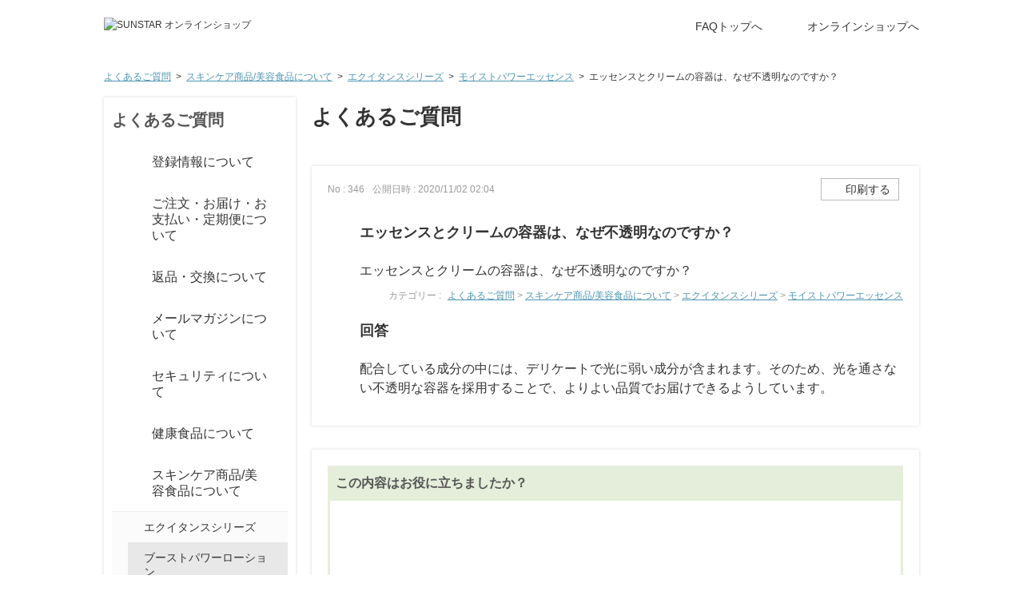

--- FILE ---
content_type: text/html; charset=utf-8
request_url: https://faq.sunstar-shop.jp/faq/show/346?category_id=101&site_domain=default
body_size: 6155
content:
<!DOCTYPE html PUBLIC "-//W3C//DTD XHTML 1.0 Transitional//EN" "http://www.w3.org/TR/xhtml1/DTD/xhtml1-transitional.dtd">
<html xmlns="http://www.w3.org/1999/xhtml" lang="ja" xml:lang="ja">
  <head>
 <meta http-equiv="content-type" content="text/html; charset=UTF-8" />
    <meta http-equiv="X-UA-Compatible" content="IE=edge" />
    <meta http-equiv="Pragma" content="no-cache"/>
    <meta http-equiv="Cache-Control" content="no-cache"/>
    <meta http-equiv="Expires" content="0"/>
    <meta name="description" content="配合している成分の中には、デリケートで光に弱い成分が含まれます。そのため、光を通さない不透明な容器を採用することで、よりよい品質でお届けできるようしています。
" />
    <meta name="keywords" content="モイストパワーエッセンス,エクイタンスシリーズ,スキンケア商品/美容食品について" />
    <meta name="csrf-param" content="authenticity_token" />
<meta name="csrf-token" content="N7V7zLOZN2kcDRxiWiGQoso-tTzropZ6JxcQa7PpR8I8ztBpeLZXOn2tp8XSrfkItsJ23AdtLReWRnoFnwlMEg" />
    <script src="/assets/application_front_pc-70829ab258f817609cf7b092652328b6cc107d834757186420ba06bcb3c507c9.js"></script>
<script src="/assets/calendar/calendar-ja-da58e63df1424289368016b5077d61a523d45dd27a7d717739d0dbc63fa6a683.js"></script>
<script>jQuery.migrateMute = true;</script>
<script src="/assets/jquery-migrate-3.3.2.min-dbdd70f5d90839a3040d1cbe135a53ce8f7088aa7543656e7adf9591fa3782aa.js"></script>
<link rel="stylesheet" href="/assets/application_front_pc-7cab32363d9fbcfee4c18a6add9fe66228e2561d6fe655ed3c9a039bf433fbd8.css" media="all" />
<link href="/stylesheets/style.css?npkQnv4I4d0rx8Gl1L-ytFPqG3Mtfa4ZcOj7ft-Qi4KV4rs7NSeBjkpnegJcM9seLxbYk8GyFXTBuZEQ83CAUg" media="all" rel="stylesheet" type="text/css" />
<link rel="stylesheet" href="https://faq.sunstar-shop.jp/css/style.css?site_id=-1" media="all" />
<link rel="stylesheet" href="https://faq.sunstar-shop.jp/css/style.css?site_id=1" media="all" />

    
    <title>エッセンスとクリームの容器は、なぜ不透明なのですか？ | よくあるご質問 | サンスター公式通販</title>
    
  </head>
  <body class="lang_size_medium" id="faq_show">
    
    <a name="top"></a>
    <div id="okw_wrapper">
<!--
<link rel="icon" href="https://www.sunstar-shop.jp/favicon.ico" type="image/vnd.microsoft.icon" />
<link rel="Shortcut Icon" type="image/vnd.microsoft.icon" href="https://www.sunstar-shop.jp/favicon.ico" />
-->

<!-- ===== header ===== -->


<!-- Google Tag Manager -->
<script>(function(w,d,s,l,i){w[l]=w[l]||[];w[l].push({'gtm.start':
new Date().getTime(),event:'gtm.js'});var f=d.getElementsByTagName(s)[0],
j=d.createElement(s),dl=l!='dataLayer'?'&l='+l:'';j.async=true;j.src=
'https://www.googletagmanager.com/gtm.js?id='+i+dl;f.parentNode.insertBefore(j,f);
})(window,document,'script','dataLayer','GTM-KV84568');</script>
<!-- End Google Tag Manager -->


<div id="cus_header">
<div id="cus_headerInner" class="clearfix">
<h1 id="cus_header_logo"><a href="/"><img src="/usr/file/attachment/k9TCUnwnhu0Pubyu.png" alt="SUNSTAR オンラインショップ" /></a></h1>
<ul>
<li><a href="/">FAQトップへ</a></li>
<li><a href="https://www.sunstar-shop.jp/" target="_blank">オンラインショップへ</a></li>
</ul>
</div>
</div>
<!-- ===== /header ===== -->
      <div id="okw_contents">
        <div id="okw_contents_base">
          <div id="okw_contents_inner" class="clearfix">
            <div id="okw_sub_header" class="clearfix">
              <div id="login_user_name"></div>
              <ul id="fontCol" class="flo_r">
                  <li class="okw_txt">文字サイズ変更</li>
  <li class="fntSml fntSml_ja">
    <a update_flash_color="#d4e0e8" data-remote="true" href="/front/font_size?font_type=small&amp;site_domain=default">S</a>
  </li>
  <li class="fntMidOn fntMidOn_ja">
    <a update_flash_color="#d4e0e8" data-remote="true" href="/front/font_size?font_type=middle&amp;site_domain=default">M</a>
  </li>
  <li class="fntBig fntBig_ja">
    <a update_flash_color="#d4e0e8" data-remote="true" href="/front/font_size?font_type=large&amp;site_domain=default">L</a>
  </li>

              </ul>
              <ul class="okw_bread">
  <li class="okw_bread_list"><a href="/category/show/1?site_domain=default">よくあるご質問</a><span>&nbsp;&gt;&nbsp;</span><a href="/category/show/6?site_domain=default">スキンケア商品/美容食品について</a><span>&nbsp;&gt;&nbsp;</span><a href="/category/show/98?site_domain=default">エクイタンスシリーズ</a><span>&nbsp;&gt;&nbsp;</span><a href="/category/show/101?site_domain=default">モイストパワーエッセンス</a><span>&nbsp;&gt;&nbsp;</span><span>エッセンスとクリームの容器は、なぜ不透明なのですか？</span></li>
</ul>
            
            </div>
            
<div id="okw_side" class="flo_l"><div class="colArea clearfix"><div class="oneCol okw_parts_category_tree"><div id="category_tree" class="category_tree">
  <div class="ttl_col"><h2 class="ttl_bg"><span class="icocate_tree">よくあるご質問</span></h2></div>
  
  
  
  <ul id="tree_1" class="category_level_0">
    
  
  <li id="tree_icon_2" class="category_close">
    <div class="category_on cate_pull_inert_bg">
      <a class="pm_icon flo_l" child_url="/category/tree_open/2?node=1&amp;site_domain=default&amp;tag_id=tree_icon_2" js_effect_time="500" self_tag_id="tree_icon_2" tree_open="true" href="/category/show/2?site_domain=default">/category/show/2?site_domain=default</a><a href="/category/show/2?site_domain=default">登録情報について</a>
    </div>
    
  </li>

  
  <li id="tree_icon_3" class="category_close">
    <div class="category_on cate_pull_inert_bg">
      <a class="pm_icon flo_l" child_url="/category/tree_open/3?node=1&amp;site_domain=default&amp;tag_id=tree_icon_3" js_effect_time="500" self_tag_id="tree_icon_3" tree_open="true" href="/category/show/3?site_domain=default">/category/show/3?site_domain=default</a><a href="/category/show/3?site_domain=default">ご注文・お届け・お支払い・定期便について</a>
    </div>
    
  </li>

  
  <li id="tree_icon_4" class="category_close">
    <div class="category_on cate_pull_inert_bg">
      <a class="pm_icon flo_l" child_url="/category/tree_open/4?node=1&amp;site_domain=default&amp;tag_id=tree_icon_4" js_effect_time="500" self_tag_id="tree_icon_4" tree_open="true" href="/category/show/4?site_domain=default">/category/show/4?site_domain=default</a><a href="/category/show/4?site_domain=default">返品・交換について</a>
    </div>
    
  </li>

  
  <li id="tree_icon_86" class="category_close">
    <div class="category_on cate_pull_inert_bg">
      <a class="pm_icon flo_l" child_url="/category/tree_open/86?node=1&amp;site_domain=default&amp;tag_id=tree_icon_86" js_effect_time="500" self_tag_id="tree_icon_86" tree_open="true" href="/category/show/86?site_domain=default">/category/show/86?site_domain=default</a><a href="/category/show/86?site_domain=default">メールマガジンについて</a>
    </div>
    
  </li>

  
  <li id="tree_icon_83" class="category_close">
    <div class="category_on cate_pull_inert_bg">
      <a class="pm_icon flo_l" child_url="/category/tree_open/83?node=1&amp;site_domain=default&amp;tag_id=tree_icon_83" js_effect_time="500" self_tag_id="tree_icon_83" tree_open="true" href="/category/show/83?site_domain=default">/category/show/83?site_domain=default</a><a href="/category/show/83?site_domain=default">セキュリティについて</a>
    </div>
    
  </li>

  
  <li id="tree_icon_5" class="category_close">
    <div class="category_on cate_pull_inert_bg">
      <a class="pm_icon flo_l" child_url="/category/tree_open/5?node=1&amp;site_domain=default&amp;tag_id=tree_icon_5" js_effect_time="500" self_tag_id="tree_icon_5" tree_open="true" href="/category/show/5?site_domain=default">/category/show/5?site_domain=default</a><a href="/category/show/5?site_domain=default">健康食品について</a>
    </div>
    
  </li>

  
  <li id="tree_icon_6" class="category_open">
    <div class="category_on cate_pull_inert_bg">
      <a class="pm_icon flo_l" child_url="#" js_effect_time="500" self_tag_id="tree_icon_6" tree_open="true" href="/category/show/6?site_domain=default">/category/show/6?site_domain=default</a><a href="/category/show/6?site_domain=default">スキンケア商品/美容食品について</a>
    </div>
    
  <ul id="tree_6" class="category_level_1">
    
  
  <li id="tree_icon_98" class="category_open">
    <div class="category_on cate_pull_inert_bg">
      <a class="pm_icon flo_l" child_url="#" js_effect_time="500" self_tag_id="tree_icon_98" tree_open="true" href="/category/show/98?site_domain=default">/category/show/98?site_domain=default</a><a href="/category/show/98?site_domain=default">エクイタンスシリーズ</a>
    </div>
    
  <ul id="tree_98" class="category_level_2">
    
  
  <li id="tree_icon_100" >
    <div class="category_none cate_pull_inert_bg">
      <a href="/category/show/100?site_domain=default">ブーストパワーローション</a>
    </div>
    
  </li>

  
  <li id="tree_icon_101" >
    <div class="category_none category_select cate_pull_inert_bg">
      <a href="/category/show/101?site_domain=default">モイストパワーエッセンス</a>
    </div>
    
  </li>

  
  <li id="tree_icon_102" >
    <div class="category_none cate_pull_inert_bg">
      <a href="/category/show/102?site_domain=default">スペシャルインクリーム</a>
    </div>
    
  </li>

  
  <li id="tree_icon_103" >
    <div class="category_none cate_pull_inert_bg">
      <a href="/category/show/103?site_domain=default">クレンジングオイル</a>
    </div>
    
  </li>

  
  <li id="tree_icon_104" >
    <div class="category_none cate_pull_inert_bg">
      <a href="/category/show/104?site_domain=default">フェイシャルフォーム</a>
    </div>
    
  </li>

  
  <li id="tree_icon_105" >
    <div class="category_none cate_pull_inert_bg">
      <a href="/category/show/105?site_domain=default">ホワイトエッセンス</a>
    </div>
    
  </li>

  
  <li id="tree_icon_106" >
    <div class="category_none cate_pull_inert_bg">
      <a href="/category/show/106?site_domain=default">ホワイトクリーム</a>
    </div>
    
  </li>

  
  <li id="tree_icon_109" >
    <div class="category_none cate_pull_inert_bg">
      <a href="/category/show/109?site_domain=default">光プロテクション</a>
    </div>
    
  </li>

  </ul>




  </li>

  
  <li id="tree_icon_71" class="category_close">
    <div class="category_on cate_pull_inert_bg">
      <a class="pm_icon flo_l" child_url="/category/tree_open/71?node=2&amp;site_domain=default&amp;tag_id=tree_icon_71" js_effect_time="500" self_tag_id="tree_icon_71" tree_open="true" href="/category/show/71?site_domain=default">/category/show/71?site_domain=default</a><a href="/category/show/71?site_domain=default">アトピロジー シリーズ</a>
    </div>
    
  </li>

  
  <li id="tree_icon_62" >
    <div class="category_none cate_pull_inert_bg">
      <a href="/category/show/62?site_domain=default">プロズチョイス ハンドクリーム</a>
    </div>
    
  </li>

  </ul>




  </li>

  
  <li id="tree_icon_7" >
    <div class="category_none cate_pull_inert_bg">
      <a href="/category/show/7?site_domain=default">ヘアケア商品について</a>
    </div>
    
  </li>

  
  <li id="tree_icon_8" class="category_close">
    <div class="category_on cate_pull_inert_bg">
      <a class="pm_icon flo_l" child_url="/category/tree_open/8?node=1&amp;site_domain=default&amp;tag_id=tree_icon_8" js_effect_time="500" self_tag_id="tree_icon_8" tree_open="true" href="/category/show/8?site_domain=default">/category/show/8?site_domain=default</a><a href="/category/show/8?site_domain=default">オーラルケア商品について</a>
    </div>
    
  </li>

  
  <li id="tree_icon_10" class="category_close">
    <div class="category_on cate_pull_inert_bg">
      <a class="pm_icon flo_l" child_url="/category/tree_open/10?node=1&amp;site_domain=default&amp;tag_id=tree_icon_10" js_effect_time="500" self_tag_id="tree_icon_10" tree_open="true" href="/category/show/10?site_domain=default">/category/show/10?site_domain=default</a><a href="/category/show/10?site_domain=default">その他</a>
    </div>
    
  </li>

  </ul>









</div>
</div></div></div><div id="okw_center" class="okw_side flo_r"><div class="colArea clearfix"><div class="oneCol okw_parts_usr_1"><h1>よくあるご質問</h1></div></div><div class="colArea clearfix"><div class="oneCol okw_main_faq">    <!-- FAQ_CONTENTS_AREA -->
    <div class="faq_qstInf_col clearfix">
    <ul class="siteLink">
        <li class="preLink">
            <a title="戻る" href="/category/show/101?site_domain=default">戻る</a>
        </li>
    </ul>
  <ul class="faq_dateNo flo_r">
    <li class="faq_no">No&nbsp;:&nbsp;346</li>
      <li class="faq_date">公開日時&nbsp;:&nbsp;2020/11/02 02:04</li>
        <li class="faq_print">
          <span class="icoPrint">
              <a target="_blank" href="/print/faq/346?category_id=101&amp;site_domain=default">印刷する</a>
          </span>
        </li>
  </ul>
</div>
<span class="mark_area"></span>

<script type='text/javascript'>
    //<![CDATA[
    $(function() {
        $("#faq_tag_search_return_button").click(function () {
            const keywordTagsJ = JSON.stringify()
            const faqId = `${}`
            faq_popup_close_log(keywordTagsJ, faqId);
            window.close();
            return false;
        });
    });
    //]]>
</script>

<h2 class="faq_qstCont_ttl"><span class="icoQ">エッセンスとクリームの容器は、なぜ不透明なのですか？</span></h2>
<div class="faq_qstCont_col">
    <div id="faq_question_contents" class="faq_qstCont_txt clearfix">
      <div>エッセンスとクリームの容器は、なぜ不透明なのですか？</div>

    </div>
  <dl class="faq_cate_col clearfix">
    <dt>カテゴリー&nbsp;:&nbsp;</dt>
    <dd>
      <ul>
          <li class="clearfix">
            <a href="/category/show/1?site_domain=default">よくあるご質問</a><span>&nbsp;&gt;&nbsp;</span><a href="/category/show/6?site_domain=default">スキンケア商品/美容食品について</a><span>&nbsp;&gt;&nbsp;</span><a href="/category/show/98?site_domain=default">エクイタンスシリーズ</a><span>&nbsp;&gt;&nbsp;</span><a href="/category/show/101?site_domain=default">モイストパワーエッセンス</a>
          </li>
      </ul>
    </dd>
  </dl>
</div>
<h2 class="faq_ans_bor faq_ans_ttl">
    <span class="icoA">回答</span>
</h2>
<div class="faq_ans_col">
  <div id="faq_answer_contents" class="faq_ansCont_txt clearfix">
    <div>配合している成分の中には、デリケートで光に弱い成分が含まれます。そのため、光を通さない不透明な容器を採用することで、よりよい品質でお届けできるようしています。</div>

  </div>
  
</div>

<script type="text/javascript">
$(function() {
  function resetFaqCountFlag() {
    window.__faq_countup_sent__ = false;
  }

  function countUpOnce() {
    // すでに送信済みならスキップ
    if (window.__faq_countup_sent__) return;
    window.__faq_countup_sent__ = true;

    fetch("/faq/countup?site_domain=default", {
      method: "POST",
      headers: {
        "Content-Type": "application/json",
        "X-CSRF-Token": $('meta[name=csrf-token]').attr('content'),
        "X-Requested-With": "XMLHttpRequest"
      },
      body: JSON.stringify({
        faq_id: "346",
        category_id: "101"
      })
    });
  }

  countUpOnce();

  // PC タグ検索 個別のモーダルを閉じる場合
  $("#faq_show .faq_tag_search_return_button").on("click", function() {
    resetFaqCountFlag();
  });
  // PC タグ検索 全てのモーダルを閉じる場合
  $("#faq_show .faq_tag_search_close_button").on("click", function() {
    resetFaqCountFlag();
  });

  // スマホ タグ検索
  $('.faq_tag_modal_close_btn').on("click", function() {
    resetFaqCountFlag();
  });

  // PC スーパーアシスタント Colorboxモーダルを閉じる場合
  $(document).on("cbox_closed", function() {
    resetFaqCountFlag();
  });

  // スマホ スーパーアシスタント FAQ詳細から戻る場合
  $("#toggle_preview_faq").on("click", function() {
    resetFaqCountFlag();
  });
});
</script>


    <!-- /FAQ_CONTENTS_AREA -->


</div></div><div class="colArea clearfix"><div class="oneCol okw_parts_enquete">  <div class="okw_enquete_area">
    <h2 class="questioner_ttl" id="enquete_form_message">この内容はお役に立ちましたか？</h2>
    <div class="questioner_col">
      <form id="enquete_form" update_flash_color="#d4e0e8" action="/faq/new_faq_enquete_value?site_domain=default" accept-charset="UTF-8" data-remote="true" method="post"><input type="hidden" name="authenticity_token" value="L6JRX4ihOtzPVUV1iR8mF0H6ZRX2bZf76-n787qeYOASlErVlnymw_J_ilK5MTc08JJk8sqiEkaiAwz-4fBaQQ" autocomplete="off" />
        <ul class="faq_form_list">
          <input value="346" autocomplete="off" type="hidden" name="faq_enquete_value[faq_id]" id="faq_enquete_value_faq_id" />
          <input value="101" autocomplete="off" type="hidden" name="faq_enquete_value[category_id]" id="faq_enquete_value_category_id" />
          
            <li>
                  <input type="radio" value="1" checked="checked" name="faq_enquete_value[enquete_id]" id="faq_enquete_value_enquete_id_1" />
              <label for="faq_enquete_value_enquete_id_1">とても役に立った</label>
            </li>
            <li>
                  <input type="radio" value="2" name="faq_enquete_value[enquete_id]" id="faq_enquete_value_enquete_id_2" />
              <label for="faq_enquete_value_enquete_id_2">役に立った</label>
            </li>
            <li>
                  <input type="radio" value="3" name="faq_enquete_value[enquete_id]" id="faq_enquete_value_enquete_id_3" />
              <label for="faq_enquete_value_enquete_id_3">あまり役に立たなかった</label>
            </li>
            <li>
                  <input type="radio" value="4" name="faq_enquete_value[enquete_id]" id="faq_enquete_value_enquete_id_4" />
              <label for="faq_enquete_value_enquete_id_4">まったく役に立たなかった</label>
            </li>
        </ul>
        <div class="questioner_submit_btn">
          <input type="submit" name="commit" value="送信する" id="enquete_form_button" class="questioner_btn" />
        </div>
<input type="hidden" name="site_domain" value="default" /></form>    </div>
  </div>

</div></div><div class="colArea clearfix"><div class="oneCol okw_parts_faq_relations">  <span class="spinner"></span>

  <script type="text/javascript">
      $.ajax({
          type: 'GET',
          url: '/custom_part/faq_relations?category_id=101&id=346&site_domain=default&split=false',
          dataType: 'html',
          success: function(data) {
              $('.okw_parts_faq_relations').html(data)
          }
      });
  </script>
</div></div><div class="colArea clearfix"><div class="oneCol okw_parts_usr_2"><!-- お問い合せ -->
<div class="contactArea clearfix">

<h2>お探しの答えが見つからない、不明な点がある場合は、下記よりご相談ください。</h2>

<div class="onlineContact">
<h3>インターネットからのお問い合せ</h3>
<p><a href="https://www.sunstar-shop.jp/s/contact/contact.aspx" target="_blank">お問い合わせ</a></p>
</div>

<div class="telContact">
<h3>お電話でのお問合せ</h3>
<p class="freedial">0120-543210</p>
<p class="note">受付時間 9:00～19:00 土日祝可　※年末年始を除く</p>
</div>

</div>
<!-- /お問い合せ --></div></div><div class="colArea clearfix"><div class="oneCol okw_parts_usr_3"><script type='text/javascript'>
//<![CDATA[
(function() {
$(document).ready(function(){
var btnContainer = $("<div>");
$('.faq_form_list > li').each(function (i) {
var enqueteId = $(this).children("input").val();
var enqueteBtn = $("<input>", {'name': "faq_enquete_value[enquete_id]", 'id': "enquete_radio" + i});
enqueteBtn.attr("type", "radio").attr("value", enqueteId);
var enqueteLabel = $("<label>", {'id': "enquete_btn" + i, 'class': "submit_enquete_btn"});
enqueteLabel.attr("for", "enquete_radio" + i);
enqueteLabel.append(enqueteBtn);
btnContainer.append(enqueteLabel);
});
$('#enquete_form').append(btnContainer);
$('.faq_form_list > li').remove();
$('.questioner_txt_col').remove();
$('.questioner_submit_btn').remove();

$('input[id^="enquete_radio"]').click(function(){
if ($(this).hasClass('disable_btn'))  return;
$('#enquete_form').submit();
$('.submit_enquete_btn').addClass('disable_btn');
});
});

})();
//]]>
</script></div></div><p class="topLink"><a href="#top">TOPへ</a></p></div>
<script type="text/javascript">
$(function() {
  function resetFaqCountFlag() {
    window.__faq_countup_sent__ = false;
  }

  function countUpOnce() {
    // すでに送信済みならスキップ
    if (window.__faq_countup_sent__) return;
    window.__faq_countup_sent__ = true;

    fetch("/faq/countup?site_domain=default", {
      method: "POST",
      headers: {
        "Content-Type": "application/json",
        "X-CSRF-Token": $('meta[name=csrf-token]').attr('content'),
        "X-Requested-With": "XMLHttpRequest"
      },
      body: JSON.stringify({
        faq_id: "346",
        category_id: "101"
      })
    });
  }

  countUpOnce();

  // PC タグ検索 個別のモーダルを閉じる場合
  $("#faq_show .faq_tag_search_return_button").on("click", function() {
    resetFaqCountFlag();
  });
  // PC タグ検索 全てのモーダルを閉じる場合
  $("#faq_show .faq_tag_search_close_button").on("click", function() {
    resetFaqCountFlag();
  });

  // スマホ タグ検索
  $('.faq_tag_modal_close_btn').on("click", function() {
    resetFaqCountFlag();
  });

  // PC スーパーアシスタント Colorboxモーダルを閉じる場合
  $(document).on("cbox_closed", function() {
    resetFaqCountFlag();
  });

  // スマホ スーパーアシスタント FAQ詳細から戻る場合
  $("#toggle_preview_faq").on("click", function() {
    resetFaqCountFlag();
  });
});
</script>


          </div>
        </div>
      </div>
<!-- ========== footer ========== -->
<p id="footer_pagetop"><a href="#top"><span>PAGE TOP</span></a></p>
<div id="footer">
<div id="footer_menu">
<div class="footer-menu-wrapper">
<div class="block-footer-menu">
<h2>お買い物ガイド</h2>
<ul>
<li><a href="https://www.sunstar-shop.jp/s/pages/aboutus.aspx">はじめての方へ</a></li>
<li><a href="https://www.sunstar-shop.jp/s/pages/guide.aspx">ご利用ガイド</a></li>
<li><a href="https://faq.sunstar-shop.jp/" target="_brank">よくあるご質問</a></li>
</ul>

<ul>
<li><a href="https://www.sunstar-shop.jp/s/contact/contact.aspx">お問い合わせ</a></li>
<li><a href="https://www.sunstar-shop.jp/s/pages/sitemap.aspx">サイトマップ</a></li>
</ul>
</div><!-- /block-footer-menu -->

<div class="block-footer-menu">
<h2>取扱商品について</h2>
<ul>
<li><a href="https://www.sunstar-shop.jp/s/c/c10/">健康食品</a></li>
<li><a href="https://www.sunstar-shop.jp/s/c/c20/">スキンケア/美容食品</a></li>
<li><a href="https://www.sunstar-shop.jp/s/c/c30/">ヘアケア</a></li>
<li><a href="https://www.sunstar-shop.jp/s/c/c40/">オーラルケア</a></li>
<li><a href="https://www.sunstar-shop.jp/s/c/c50/">医薬品</a></li>
<li><a href="https://www.sunstar-shop.jp/s/pages/subscription.aspx">定期お届け便お申込み</a></li>
</ul>
</div><!-- /block-footer-menu -->

<div class="block-footer-menu">
<h2>サンスターオンラインショップについて</h2>
<ul>
<li><a href="https://www.sunstar-shop.jp/s/pages/sunstaronlineshop.aspx">サンスターオンラインショップについて</a></li>
<li><a href="https://www.sunstar-shop.jp/s/pages/systemreqs.aspx">ご利用環境設定（推奨環境）</a></li>
<li><a href="https://www.sunstar-shop.jp/s/pages/terms.aspx">ご利用規約</a></li>
<li><a href="https://www.sunstar-shop.jp/s/pages/privacy.aspx">個人情報の取扱いについて（プライバシーポリシー）</a></li>
<li><a href="https://www.sunstar-shop.jp/s/pages/guideline.aspx">特定商取引法に基づく表記</a></li>
<li><a href="https://www.sunstar-shop.jp/s/pages/m-guideline.aspx">医薬品の販売に関する各種表示</a></li>
</ul>
</div><!-- /block-footer-menu -->
</div><!-- /footer-menu-wrapper -->
</div><!-- /footer_menu -->

<div class="footer-wrapper">

<div class="footer-column">
<p class="free-dial">0120-543210</p>
</div><!-- /footer-column -->

<div class="footer-column">
<p class="business-hours">受付時間 9:00～19:00 土日祝日も受付中（年末年始除く）</p>
</div><!-- /footer-column -->

<div class="footer-column">
<p id="copyright">Copyright &copy; 2012 Sunstar Inc. All rights reserved.</p>
</div><!-- /footer-column -->

</div><!-- /footer-wrapper -->

</div>
<!-- ========== /footer ========== -->      <div id="okw_footer_default" class="clearfix">
        <p id="okw_logo_footer" class="flo_r logo_footer">
          <a href="https://aisaas.pkshatech.com/faq/" target="_blank">PKSHA FAQ logo</a>
        </p>
      </div>
    </div>


  <script>(function(){function c(){var b=a.contentDocument||a.contentWindow.document;if(b){var d=b.createElement('script');d.innerHTML="window.__CF$cv$params={r:'9c0b09602a45f485',t:'MTc2ODg3NTAzOA=='};var a=document.createElement('script');a.src='/cdn-cgi/challenge-platform/scripts/jsd/main.js';document.getElementsByTagName('head')[0].appendChild(a);";b.getElementsByTagName('head')[0].appendChild(d)}}if(document.body){var a=document.createElement('iframe');a.height=1;a.width=1;a.style.position='absolute';a.style.top=0;a.style.left=0;a.style.border='none';a.style.visibility='hidden';document.body.appendChild(a);if('loading'!==document.readyState)c();else if(window.addEventListener)document.addEventListener('DOMContentLoaded',c);else{var e=document.onreadystatechange||function(){};document.onreadystatechange=function(b){e(b);'loading'!==document.readyState&&(document.onreadystatechange=e,c())}}}})();</script></body>
</html>


--- FILE ---
content_type: text/html; charset=utf-8
request_url: https://faq.sunstar-shop.jp/custom_part/faq_relations?category_id=101&id=346&site_domain=default&split=false
body_size: 145
content:
    <div class="ttl_col"><h2 class="ttl_bg"><span class="icoFaq">関連するご質問</span></h2></div>
    <ul class="faq_relate_list">
        <li class="faq_list_bg1 Q_sml">
          <a title="コットン使用と手で使用の違いはありますか？" href="/faq/show/340?category_id=101&amp;site_domain=default">コットン使用と手で使用の違いはありますか？</a>
        </li>
        <li class="faq_list_bg2 Q_sml">
          <a title="何本使えば効果がでますか？" href="/faq/show/345?category_id=101&amp;site_domain=default">何本使えば効果がでますか？</a>
        </li>
        <li class="faq_list_bg1 Q_sml">
          <a title="有効成分としてどのようなものが含まれていますか?" href="/faq/show/409?category_id=101&amp;site_domain=default">有効成分としてどのようなものが含まれていますか?</a>
        </li>
        <li class="faq_list_bg2 Q_sml">
          <a title="美白効果は高くなったか？" href="/faq/show/404?category_id=101&amp;site_domain=default">美白効果は高くなったか？</a>
        </li>
        <li class="faq_list_bg1 Q_sml">
          <a title="ポリフェノールとは、何ですか？" href="/faq/show/110?category_id=101&amp;site_domain=default">ポリフェノールとは、何ですか？</a>
        </li>
    </ul>



--- FILE ---
content_type: text/css
request_url: https://faq.sunstar-shop.jp/css/style.css?site_id=1
body_size: 3950
content:
@charset "UTF-8";
body {
  font-size: 14px;
  font-family: "メイリオ", Meiryo, "ヒラギノ角ゴ Pro W6", "Hiragino Kaku Gothic Pro", Osaka, "ＭＳ Ｐゴシック", "MS PGothic", sans-serif;
}

a:link, a:visited {
  color: #333;
}

/* --- header --- */
#cus_header {
  padding-bottom: 4px;
  background: #FFF url("/usr/file/attachment/ehJ87GDpxDYsuHkR.gif") repeat-x left bottom;
  /* pc_header_bg.gif */
}

#cus_headerInner {
  width: 1020px;
  margin: 0 auto;
  font-size: 14px;
}

#cus_header h1 {
  float: left;
  margin: 22px 0 0 0;
  padding: 0;
}
#cus_header h1 a {
  display: block;
}
#cus_header h1 img {
  vertical-align: top;
}
#cus_header ul {
  display: table;
  float: right;
  margin: 0;
  padding: 0;
}
#cus_header li {
  height: 68px;
  display: table-cell;
  vertical-align: middle;
  padding-left: 40px;
}
#cus_header li a {
  position: relative;
  display: inline-block;
  padding-left: 16px;
  vertical-align: top;
}
#cus_header li a:before {
  display: block;
  content: "";
  position: absolute;
  top: 0.2em;
  left: 0;
  height: 12px;
  width: 12px;
  background: url("/usr/file/attachment/mZVAPgU6R1Y8HB6O.png") no-repeat 0 0;
  /* pc_icon_arw_w12xh12.png */
  z-index: 2;
}

/* --- contents --- */
#okw_contents {
  background: #FFF;
  margin-bottom: 40px;
}

#okw_contents_base {
  width: 1020px;
  padding: 0;
  background-image: none;
}

#fontCol {
  display: none;
}

#okw_contents_inner {
  background-image: none;
  padding: 0 0 1px 0;
}

#okw_sub_header {
  margin-bottom: 15px;
}

.colArea {
  margin-bottom: 30px;
}
.colArea h1 {
  font-size: 26px;
  line-height: 1.3;
  font-weight: bold;
  margin-bottom: 20px;
  padding: 8px 0 15px 0;
  background: #FFF url("/usr/file/attachment/BlPvp8hSDCwv8pQa.gif") repeat-x left bottom;
  /* pc_h1_bg.gif */
}

.okw_bread {
  padding-top: 13px;
}
.okw_bread li a {
  color: #4d95b2;
  text-decoration: underline;
  margin-right: 3px;
}
.okw_bread span {
  margin-right: 3px;
}

/* side */
#okw_side {
  width: 240px;
  background-color: #FFF;
  box-shadow: 0 0 4px rgba(7, 0, 2, 0.15);
}
#okw_side .colArea {
  margin-bottom: 0;
}

.category_tree {
  width: auto;
  margin: 0;
  padding: 0 10px;
  background-color: inherit;
}
.category_tree .ttl_bg {
  height: auto;
  width: auto;
  padding: 0;
  border: none;
  background-image: none;
  color: #555;
  font-size: 20px;
  line-height: 1.3;
}
.category_tree .ttl_col {
  margin: 0;
  padding: 15px 0 15px 0;
  background: url("/usr/file/attachment/iFUBfgBy3I7bLA5m.gif") repeat-x left bottom;
  /* pc_ttl_col_bg.gif */
}

.icocate_tree {
  background-image: none;
  height: auto;
  padding: 0;
}

.category_tree .pm_icon {
  position: absolute;
  top: 50%;
  left: -20px;
  display: block;
  overflow: hidden;
  margin: -10px 0 0 0;
  padding: 0 !important;
  height: 20px;
  width: 20px;
  background: url("/usr/file/attachment/Wgrfe5ePFLzOH7zh.png") no-repeat -20px 0;
  /* pc_icon_category_w40xh40.png */
  z-index: 10;
}

.category_level_1 .pm_icon {
  left: -2px;
}

.category_on {
  margin-left: 20px;
}

.category_close .pm_icon {
  background: url("/usr/file/attachment/Wgrfe5ePFLzOH7zh.png") no-repeat 0 0;
  /* pc_icon_category_w40xh40.png */
}

.category_open a:hover.pm_icon {
  opacity: 0.75;
  background: url("/usr/file/attachment/Wgrfe5ePFLzOH7zh.png") no-repeat -20px 0;
  /* pc_icon_category_w40xh40.png */
}

.category_close a:hover.pm_icon {
  opacity: 0.75;
  background: url("/usr/file/attachment/Wgrfe5ePFLzOH7zh.png") no-repeat 0 0;
  /* pc_icon_category_w40xh40.png */
}

.category_level_0 {
  margin: 0;
}
.category_level_0 li {
  border: none;
  padding-bottom: 2px;
  background: url("/usr/file/attachment/Et6XCoetV8es5O40.gif") repeat-x left bottom;
  /* 	pc_category_tree_list_bg.gif */
}
.category_level_0 li:last-child {
  background-image: none;
  padding-bottom: 0;
}

.category_level_1 {
  background-color: #fbfbfc;
  border-top: #EEE 1px solid;
  margin: 0;
}

.cate_pull_inert_bg {
  position: relative;
  padding: 0;
  font-size: 16px;
  line-height: 1.3;
}
.cate_pull_inert_bg:after {
  content: "";
  display: block;
  position: absolute;
  right: 10px;
  top: 50%;
  height: 12px;
  width: 12px;
  margin-top: -6px;
  background: url("/usr/file/attachment/mZVAPgU6R1Y8HB6O.png") no-repeat 0 0;
  /* pc_icon_arw_w12xh12.png */
  background-size: cover;
  z-index: 5;
}

.category_on.cate_pull_inert_bg:after {
  width: 20px;
  height: 20px;
  right: 6px;
  margin-top: -10px;
  background: url("/usr/file/attachment/M4mTaAYcoaHZaHFy.png") no-repeat 0 0;
  /* pc_icon_arw_w20xh20.png */
  background-size: cover;
}

.category_none {
  background: none;
}

.category_select, .category_none.category_select {
  background-color: inherit;
  background-image: none;
}

.cate_pull_inert_bg a {
  vertical-align: middle;
}
.cate_pull_inert_bg a:last-child {
  padding: 15px 25px 15px 30px;
}

.category_level_1 .cate_pull_inert_bg a {
  padding: 10px 25px 10px 20px;
  font-size: 14px;
}

.category_tree a, .category_nofaq {
  margin-right: 0;
  text-decoration: none;
}

.category_tree a:hover {
  opacity: 0.75;
}

.ttl_col {
  height: auto;
  margin: 0 0 15px 0;
  padding: 0 0 15px 0;
  background: url("/usr/file/attachment/iFUBfgBy3I7bLA5m.gif") repeat-x left bottom;
  /* pc_ttl_col_bg.gif */
}
.ttl_col h2 {
  font-size: 20px;
  line-height: 1.3;
  color: #555;
}

.ttl_bg {
  height: auto;
  padding: 0;
  background: none;
}

/* search form area */
.search_frmArea {
  margin: 0;
}
.search_frmArea .keyword_helpbtn {
  display: none;
}

#keyword_form .search_description {
  color: #999;
}

.keyword_frm {
  border: #999 1px solid;
}

.search_frmArea .keyword_frmbtn {
  width: 100px;
  background-image: none;
  background-color: #4d95b2;
  cursor: pointer;
  margin-left: 5px;
  font-weight: normal;
}
.search_frmArea .keyword_frmbtn:hover {
  opacity: 0.75;
}

.okw_parts_search {
  background-color: #f3f8fa;
  padding: 20px;
}
.okw_parts_search .ttl_col {
  background-image: none;
  margin-bottom: 20px;
}

.keyword_frm {
  font-size: 14px !important;
  padding: 0 10px;
}

.search_attribute .search_attribute_input .combo-text, .search_attribute input.search_attribute_input {
  font-size: 14px !important;
  padding: 0 10px;
}

.search_faq_type {
  display: none;
}

/* keyword list */
.okw_parts_attention_keyword, .okw_parts_access_rank_faq {
  padding: 20px 20px 5px 20px;
  box-sizing: border-box;
  box-shadow: 0 0 4px rgba(7, 0, 2, 0.15);
  background-color: #FFF;
}

.twoCol.okw_parts_attention_keyword, .twoCol.okw_parts_access_rank_faq {
  width: 49%;
}

.attention_keyword_list {
  margin: 0 0 0 -5px;
  padding: 0;
}
.attention_keyword_list span {
  display: none;
}
.attention_keyword_list li {
  display: inline-block;
  vertical-align: top;
  margin: 0 0 15px 5px;
}
.attention_keyword_list li a {
  display: block;
  padding: 7px 10px;
  border: #d7dae2 1px solid;
  border-radius: 5px;
  color: #4d95b2;
  text-decoration: underline;
  font-size: 14px;
  line-height: 1.2;
}
.attention_keyword_list li a:hover {
  text-decoration: none;
  opacity: 0.75;
}

/* QA list */
.qaList {
  margin: 0;
  font-size: 16px;
}
.qaList li.Q_sml {
  margin-bottom: 15px;
  padding: 0;
  background: none;
}
.qaList li a {
  display: inline-block;
  position: relative;
  padding: 0 0 0 30px;
  text-decoration: underline;
}
.qaList li a:hover {
  text-decoration: none;
  opacity: 0.75;
}
.qaList li a:before {
  content: "";
  display: block;
  position: absolute;
  left: 0;
  top: 0;
  height: 24px;
  width: 24px;
  background: url("/usr/file/attachment/Gw8fbLjMsvx1d0JA.png") no-repeat 0 0;
  /* pc_icon_qa_w30xh30.png */
  background-size: cover;
  z-index: 5;
}

/* category search */
.okw_parts_category {
  padding: 20px 20px 5px 20px;
  box-sizing: border-box;
  box-shadow: 0 0 4px rgba(7, 0, 2, 0.15);
  background-color: #FFF;
}

.cateList_box {
  margin: 0 0 20px 0;
}

.cateList_3line {
  width: 230px;
  margin-left: 15px;
}

.cateList_box .cateList_3line:first-child {
  margin-left: 0;
}

.cateList_3line .cate_middle {
  position: relative;
  display: table;
  width: 100%;
  height: 90px;
  padding: 0;
  background-color: #ebf3f6;
  border-radius: 8px 8px 0 0;
}

.cate_middle a {
  display: table-cell;
  vertical-align: middle;
  padding: 0 15px 0 65px;
}

.cate_small {
  display: block;
  width: auto;
  padding: 20px 10px 5px 10px;
  border: #f0f0f1 1px solid;
  border-width: 0 1px 1px 1px;
  border-radius: 0 0 8px 8px;
  box-shadow: 0 2px 1px rgba(7, 0, 2, 0.15);
  font-size: 16px;
}
.cate_small span {
  display: block;
  margin: 0;
}
.cate_small span.cateSepa {
  display: none;
}
.cate_small li {
  display: block;
  margin: 0 0 15px 0;
  padding: 0;
}
.cate_small li a {
  display: block;
  position: relative;
  padding-left: 22px;
  text-decoration: underline;
}
.cate_small li a:before {
  content: "";
  display: block;
  position: absolute;
  left: 0;
  top: 0.1em;
  height: 20px;
  width: 20px;
  background: url("/usr/file/attachment/M4mTaAYcoaHZaHFy.png") no-repeat 0 0;
  /* pc_icon_arw_w20xh20.png */
  background-size: cover;
  z-index: 5;
}
.cate_small li a:hover {
  opacity: 0.75;
  text-decoration: none;
}

.cateList_box .cate_middle a:before {
  content: "";
  display: block;
  position: absolute;
  top: 50%;
  left: 15px;
  margin-top: -20px;
  height: 40px;
  width: 40px;
  background: url("/usr/file/attachment/UwaHxT2vy2kEKfj9.png") no-repeat -999px 0;
  /* pc_icon_category_w40xh40.png */
  z-index: 5;
}

.cateList_area ul.cateList_box:nth-child(1) li:nth-child(1) .cate_middle a:before {
  background-position: 0 0;
}
.cateList_area ul.cateList_box:nth-child(1) li:nth-child(2) .cate_middle a:before {
  background-position: -40px 0;
}
.cateList_area ul.cateList_box:nth-child(1) li:nth-child(3) .cate_middle a:before {
  background-position: -80px 0;
}
.cateList_area ul.cateList_box:nth-child(2) li:nth-child(1) .cate_middle a:before {
  background-position: -120px 0;
}
.cateList_area ul.cateList_box:nth-child(2) li:nth-child(2) .cate_middle a:before {
  background-position: -160px 0;
}
.cateList_area ul.cateList_box:nth-child(2) li:nth-child(3) .cate_middle a:before {
  background-position: -200px 0;
}
.cateList_area ul.cateList_box:nth-child(3) li:nth-child(1) .cate_middle a:before {
  background-position: -240px 0;
}
.cateList_area ul.cateList_box:nth-child(3) li:nth-child(2) .cate_middle a:before {
  background-position: -280px 0;
}
.cateList_area ul.cateList_box:nth-child(3) li:nth-child(3) .cate_middle a:before {
  background-position: -320px 0;
}
.cateList_area ul.cateList_box:nth-child(4) li:nth-child(1) .cate_middle a:before {
  background-position: -360px 0;
}
.cateList_area ul.cateList_box:nth-child(4) li:nth-child(2) .cate_middle a:before {
  background-position: -400px 0;
}

.cateList_box .cate_middle a:hover:before {
  opacity: 0.75;
}

/* contactArea */
.contactArea {
  border: #d7dae2 1px solid;
  margin-top: 50px;
  padding: 20px;
}
.contactArea h2 {
  background-color: #e4eeda;
  color: #555;
  margin-bottom: 20px;
  padding: 10px;
  font-weight: bold;
}
.contactArea .onlineContact {
  float: left;
  width: 350px;
}
.contactArea .onlineContact h3 {
  position: relative;
  margin-bottom: 10px;
  padding-left: 25px;
  font-weight: bold;
}
.contactArea .onlineContact h3:before {
  content: "";
  display: block;
  position: absolute;
  top: 0.1em;
  left: 0;
  height: 20px;
  width: 20px;
  background: url("/usr/file/attachment/OmfOrR7Ap3hYO2Fc.png") no-repeat 0 0;
  /* pc_icon_others_w20xh20.png */
  z-index: 5;
}
.contactArea .onlineContact a {
  position: relative;
  display: inline-block;
  padding-left: 15px;
}
.contactArea .onlineContact a:before {
  content: "";
  display: block;
  position: absolute;
  top: 0.25em;
  left: 0;
  height: 12px;
  width: 12px;
  background: url("/usr/file/attachment/mZVAPgU6R1Y8HB6O.png") no-repeat 0 0;
  /* pc_icon_arw_w12xh12.png */
  z-index: 5;
}
.contactArea .telContact {
  float: right;
  width: 350px;
}
.contactArea .telContact h3 {
  position: relative;
  margin-bottom: 10px;
  padding-left: 25px;
  font-weight: bold;
}
.contactArea .telContact h3:before {
  content: "";
  display: block;
  position: absolute;
  top: 0.1em;
  left: 0;
  height: 20px;
  width: 20px;
  background: url("/usr/file/attachment/OmfOrR7Ap3hYO2Fc.png") no-repeat -20px 0;
  /* pc_icon_others_w20xh20.png */
  z-index: 5;
}
.contactArea .telContact .freedial {
  border: #bbb 1px solid;
  margin-bottom: 10px;
  padding: 15px;
  font-size: 26px;
  line-height: 1.2;
  font-weight: bold;
  vertical-align: top;
  text-align: center;
}
.contactArea .telContact .freedial:before {
  display: inline-block;
  vertical-align: top;
  content: "";
  width: 53px;
  height: 30px;
  background: url("/usr/file/attachment/kzRnfsWphLljsqjP.png") no-repeat 0 0;
  /* pc_icon_freedial_w53xh30.png */
  margin-right: 5px;
}
.contactArea .telContact .note {
  font-size: 12px;
  color: #999;
}

/* category list */
.okw_main_category {
  padding: 20px;
  box-sizing: border-box;
  box-shadow: 0 0 4px rgba(7, 0, 2, 0.15);
  background-color: #FFF;
}

.pg_col_top {
  font-size: 14px;
}

.okw_sort_select {
  width: auto;
}
.okw_sort_select select {
  width: auto;
  padding: 3px;
  font-size: 14px;
}

.sort_arrow {
  display: none;
}

.search_list {
  margin-bottom: 25px;
  border: none;
  width: auto;
}

.search_list_inner {
  padding: 25px 10px 27px 0;
  border: none;
  background: url("/usr/file/attachment/Et6XCoetV8es5O40.gif") repeat-x left bottom;
  /* pc_category_tree_list_bg.gif */
}

li.search_list_inner:hover {
  background-color: inherit;
}

.search_date_area .search_dateNo {
  float: none;
  width: auto;
  margin-left: 40px;
}

.search_dateNo li.category_name a {
  color: #4d95b2;
  text-decoration: underline;
}
.search_dateNo li.category_name a:hover {
  opacity: 0.75;
  text-decoration: none;
}

.mark_area {
  display: none !important;
}

/* FAQ detail */
.faq_qstInf_col .siteLink {
  display: none;
}

.okw_main_faq {
  padding: 20px;
  box-sizing: border-box;
  box-shadow: 0 0 4px rgba(7, 0, 2, 0.15);
  background-color: #FFF;
}

.faq_qstInf_col {
  margin-bottom: 30px;
  border-bottom: none;
}

.faq_dateNo {
  display: block;
  float: none;
}
.faq_dateNo:after {
  visibility: hidden;
  display: block;
  font-size: 0;
  content: " ";
  clear: both;
  height: 0;
}
.faq_dateNo .faq_no, .faq_dateNo .faq_date {
  display: block;
  float: left;
  margin: 0 10px 0 0;
  color: #999;
}
.faq_dateNo .faq_print {
  display: block;
  float: right;
  margin: 0;
  font-size: 14px;
  line-height: 1.3;
}

.faq_qstCont_ttl {
  font-size: 18px;
  color: inherit;
  margin: 0 0 15px 0;
}

.faq_qstCont_col {
  margin: 0 0 20px 40px;
}

.faq_cate_col {
  float: right;
  margin: 0;
  padding: 0;
  background-color: inherit;
  border: none;
  color: #999 !important;
}

.faq_qstCont_col:after {
  visibility: hidden;
  display: block;
  font-size: 0;
  content: " ";
  clear: both;
  height: 0;
}

.faq_cate_col a {
  color: #4d95b2 !important;
  text-decoration: underline;
}
.faq_cate_col a:visited {
  color: #4d95b2 !important;
  text-decoration: underline;
}
.faq_cate_col a:hover {
  opacity: 0.75;
  text-decoration: none;
}

.faq_ans_ttl {
  margin: 0 0 15px 0;
}

.faq_ans_bor {
  background: inherit;
  padding: 0;
  font-size: 18px;
  line-height: 1.4;
  font-weight: bold;
}

.faq_ans_col {
  margin: 0 0 15px 40px;
  padding: 0;
  border: none;
}

/* enquete */
.okw_parts_enquete {
  padding: 20px;
  box-sizing: border-box;
  box-shadow: 0 0 4px rgba(7, 0, 2, 0.15);
  background-color: #FFF;
}

.okw_enquete_area {
  border: none;
  margin: 0;
  padding: 0;
  width: auto;
}

.questioner_ttl {
  font-size: 16px;
  background-color: #e4eeda;
  color: #555;
  margin: 0;
  padding: 10px;
  border: none;
}

.questioner_col {
  border: #e4eeda 3px solid;
  border-width: 0 3px 3px 3px;
  padding: 20px 10px;
}
.questioner_col:after {
  visibility: hidden;
  display: block;
  font-size: 0;
  content: " ";
  clear: both;
  height: 0;
}

.submit_enquete_btn {
  float: left;
  width: 157px;
  height: 167px;
  margin: 0 8px;
  border: none;
  cursor: pointer;
}
.submit_enquete_btn:hover {
  opacity: 0.75;
}
.submit_enquete_btn > input[type='radio'] {
  opacity: 0 !important;
}

#enquete_btn0 {
  display: block;
  width: 157px;
  height: 167px;
  background: url("/usr/file/attachment/iIz5vO6SIFrDeLuK.png") no-repeat 0 0;
  /* pc_enquete_btn_1.png */
}

#enquete_btn1 {
  display: block;
  width: 157px;
  height: 167px;
  background: url("/usr/file/attachment/vzTfdad0hYpLqkP8.png") no-repeat 0 0;
  /* pc_enquete_btn_2.png */
}

#enquete_btn2 {
  display: block;
  width: 157px;
  height: 167px;
  background: url("/usr/file/attachment/MArwytdvYrPlipa8.png") no-repeat 0 0;
  /* pc_enquete_btn_3.png */
}

#enquete_btn3 {
  display: block;
  width: 157px;
  height: 167px;
  background: url("/usr/file/attachment/biPnW9WopMpFFxqF.png") no-repeat 0 0;
  /* pc_enquete_btn_4.png */
}

#enquete_btn0, #enquete_btn1, #enquete_btn2, #enquete_btn3 {
  cursor: pointer;
}

#enquete_btn0.disable_btn, #enquete_btn1.disable_btn, #enquete_btn2.disable_btn, #enquete_btn3.disable_btn {
  cursor: default;
  background-position: -157px 0;
  opacity: 1 !important;
}

/* relations */
.okw_parts_faq_relations {
  padding: 20px 20px 1px 20px;
  box-shadow: 0 0 5px rgba(7, 0, 2, 0.2);
}
.okw_parts_faq_relations .icoFaq {
  background: none;
  height: auto;
  padding: 0;
}
.okw_parts_faq_relations li.Q_sml {
  margin-bottom: 20px;
  padding: 0;
  background: none;
}
.okw_parts_faq_relations li a {
  display: inline-block;
  position: relative;
  padding: 0 0 0 30px;
  text-decoration: underline;
}
.okw_parts_faq_relations li a:hover {
  text-decoration: none;
  opacity: 0.75;
}
.okw_parts_faq_relations li a:before {
  content: "";
  display: block;
  position: absolute;
  left: 0;
  top: 0;
  height: 24px;
  width: 24px;
  background: url("/usr/file/attachment/Gw8fbLjMsvx1d0JA.png") no-repeat 0 0;
  /* pc_icon_qa_w30xh30.png */
  background-size: cover;
  z-index: 5;
}

/* toplink */
.topLink {
  display: none;
}

/* icon delete */
.icoInf, .icoInfoNews, .icoKeyword, .icoQa, .icoNew, .icoCate, .icoResult, .icoHelpdesk, .icoLogin, .icoHot, .icoFavorite, .icoPickup, .icoCommunity, .icoProf, .icoKey {
  height: auto;
  background-image: none;
  padding: 0;
}

.icoPrint {
  display: block;
  background: inherit;
}
.icoPrint a {
  position: relative;
  padding: 5px 10px 5px 30px;
  border: #bbb 1px solid;
}
.icoPrint a:before {
  content: "";
  display: block;
  position: absolute;
  top: 50%;
  left: 5px;
  margin-top: -10px;
  height: 20px;
  width: 20px;
  background: url("/usr/file/attachment/OmfOrR7Ap3hYO2Fc.png") no-repeat -40px 0;
  /* pc_icon_others_w20xh20.png */
  z-index: 5;
}
.icoPrint a:hover {
  text-decoration: none;
  opacity: 0.75;
}

.icoQ, .icoA, .icoQ_sml, .icoA_sml {
  position: relative;
  margin: 0 0 20px 0;
  padding: 3px 0 3px 40px;
  background: none;
}

.icoQ:before, .icoQ_sml:before {
  content: "";
  display: block;
  position: absolute;
  top: 0;
  left: 0;
  height: 30px;
  width: 30px;
  background: url("/usr/file/attachment/Gw8fbLjMsvx1d0JA.png") no-repeat 0 0;
  /* pc_icon_qa_w30xh30.png */
  z-index: 5;
}

.icoA:before, .icoA_sml:before {
  content: "";
  display: block;
  position: absolute;
  top: 0;
  left: 0;
  height: 30px;
  width: 30px;
  background: url("/usr/file/attachment/Gw8fbLjMsvx1d0JA.png") no-repeat -30px 0;
  /* pc_icon_qa_w30xh30.png */
  z-index: 5;
}

.icoQ_sml a, .icoQ a {
  text-decoration: underline;
}

.icoQ_sml a:hover, .icoA_sml a:hover {
  opacity: 0.75;
  text-decoration: none;
}

/* icon control */
.okw_parts_search .ttl_col {
  position: relative;
  padding: 0 0 0 25px;
}
.okw_parts_search .ttl_col:before {
  content: "";
  display: block;
  position: absolute;
  left: 0;
  top: 2px;
  height: 20px;
  width: 20px;
  background: url("/usr/file/attachment/OmfOrR7Ap3hYO2Fc.png") no-repeat -60px 0;
  /* pc_icon_others_w20xh20.png */
  z-index: 5;
}

/* category icons */
.cate_pull_inert_bg a:last-child:before {
  content: "";
  display: block;
  width: 20px;
  height: 20px;
  position: absolute;
  left: 5px;
  top: 50%;
  margin-top: -10px;
  background: url("/usr/file/attachment/UwaHxT2vy2kEKfj9.png") no-repeat -999px 0;
  /* pc_icon_category_w40xh40.png */
  background-size: cover;
  z-index: 5;
}

li#tree_icon_2 > .cate_pull_inert_bg a:last-child:before {
  background-position: 0 0;
}
li#tree_icon_3 > .cate_pull_inert_bg a:last-child:before {
  background-position: -20px 0;
}
li#tree_icon_4 > .cate_pull_inert_bg a:last-child:before {
  background-position: -40px 0;
}
li#tree_icon_86 > .cate_pull_inert_bg a:last-child:before {
  background-position: -60px 0;
}
li#tree_icon_83 > .cate_pull_inert_bg a:last-child:before {
  background-position: -80px 0;
}
li#tree_icon_5 > .cate_pull_inert_bg a:last-child:before {
  background-position: -100px 0;
}
li#tree_icon_6 > .cate_pull_inert_bg a:last-child:before {
  background-position: -120px 0;
}
li#tree_icon_7 > .cate_pull_inert_bg a:last-child:before {
  background-position: -140px 0;
}
li#tree_icon_8 > .cate_pull_inert_bg a:last-child:before {
  background-position: -160px 0;
}
li#tree_icon_9 > .cate_pull_inert_bg a:last-child:before {
  background-position: -180px 0;
}
li#tree_icon_10 > .cate_pull_inert_bg a:last-child:before {
  background-position: -200px 0;
}

/* center */
#okw_center.okw_side {
  width: 760px;
}

/* footer */
#footer {
  display: block;
  width: 100%;
}

#footer_pagetop {
  position: fixed;
  height: 50px;
  width: 50px;
  right: 30px;
  bottom: 55px;
  z-index: 99999;
}
#footer_pagetop a {
  display: block;
  height: 50px;
  width: 50px;
  background: url(/usr/file/attachment/9xG3t5aQMN9JT0Ou.png) no-repeat 0 0;
  text-indent: -9999px;
  overflow: hidden;
}
#footer_pagetop a:hover {
  opacity: 0.75;
}

#footer_menu {
  background-color: #f1f2f5;
}
#footer_menu .footer-menu-wrapper {
  padding: 30px 0 10px;
}
#footer_menu .footer-menu-wrapper .block-footer-menu {
  float: left;
  width: 30%;
}
#footer_menu .footer-menu-wrapper .block-footer-menu:nth-child(3) {
  width: 40%;
}
#footer_menu .footer-menu-wrapper .block-footer-menu h2 {
  margin: 0 0 20px 0;
  font-size: 16px;
  line-height: 1.2;
  font-weight: bold;
}
#footer_menu .footer-menu-wrapper .block-footer-menu ul {
  margin-bottom: 20px;
  font-size: 14px;
}
#footer_menu .footer-menu-wrapper .block-footer-menu li {
  margin-bottom: 5px;
}
#footer_menu .footer-menu-wrapper .block-footer-menu li a {
  position: relative;
  display: inline-block;
  padding-left: 15px;
  color: #333;
  text-decoration: none;
}
#footer_menu .footer-menu-wrapper .block-footer-menu li a:before {
  content: "";
  display: block;
  position: absolute;
  left: 0;
  top: 0.25em;
  height: 12px;
  width: 12px;
  background: url("/usr/file/attachment/mZVAPgU6R1Y8HB6O.png") no-repeat 0 0;
  /* pc_icon_arw_w12xh12.png */
  z-index: 5;
}
#footer_menu .footer-menu-wrapper .block-footer-menu li a:hover {
  opacity: 0.75;
}

#footer .footer-wrapper {
  display: table;
  width: 1020px;
  margin: 30px auto;
}
#footer .footer-wrapper .footer-column {
  display: table-cell;
  vertical-align: middle;
}
#footer .footer-wrapper .footer-column:first-child {
  width: 28%;
}
#footer .free-dial {
  font-size: 26px;
  line-height: 1.2;
  font-weight: bold;
}
#footer .free-dial:before {
  content: "";
  background: url("/usr/file/attachment/kzRnfsWphLljsqjP.png") no-repeat 0 0;
  /* pc_icon_freedial_w53xh30.png */
  width: 53px;
  height: 30px;
  display: inline-block;
  vertical-align: top;
  margin-right: 5px;
}
#footer .business-hours {
  font-size: 12px;
  color: #a0a0a0;
}
#footer #copyright {
  font-size: 11px;
  color: #a0a0a0;
  text-align: right;
}

#footer_menu .footer-menu-wrapper {
  width: 1020px;
  margin: 0 auto;
}
#footer_menu .footer-menu-wrapper:after {
  content: "";
  display: block;
  clear: both;
}

#footer .footer-wrapper:after {
  content: "";
  display: block;
  clear: both;
}


--- FILE ---
content_type: text/plain
request_url: https://www.google-analytics.com/j/collect?v=1&_v=j102&a=240383009&t=pageview&_s=1&dl=https%3A%2F%2Ffaq.sunstar-shop.jp%2Ffaq%2Fshow%2F346%3Fcategory_id%3D101%26site_domain%3Ddefault&ul=en-us%40posix&dt=%E3%82%A8%E3%83%83%E3%82%BB%E3%83%B3%E3%82%B9%E3%81%A8%E3%82%AF%E3%83%AA%E3%83%BC%E3%83%A0%E3%81%AE%E5%AE%B9%E5%99%A8%E3%81%AF%E3%80%81%E3%81%AA%E3%81%9C%E4%B8%8D%E9%80%8F%E6%98%8E%E3%81%AA%E3%81%AE%E3%81%A7%E3%81%99%E3%81%8B%EF%BC%9F%20%7C%20%E3%82%88%E3%81%8F%E3%81%82%E3%82%8B%E3%81%94%E8%B3%AA%E5%95%8F%20%7C%20%E3%82%B5%E3%83%B3%E3%82%B9%E3%82%BF%E3%83%BC%E5%85%AC%E5%BC%8F%E9%80%9A%E8%B2%A9&sr=1280x720&vp=1280x720&_u=YEBAAAABAAAAAC~&jid=318277661&gjid=2059937228&cid=71870051.1768875043&tid=UA-128370600-2&_gid=442545087.1768875043&_r=1&_slc=1&gtm=45He61e1h1n81KV84568v810401916za200zd810401916&gcd=13l3l3l3l1l1&dma=0&tag_exp=102015666~103116026~103200004~104527906~104528501~104684208~104684211~105391253~115495940~115616986~115938466~115938468~117041587&z=1902633548
body_size: -451
content:
2,cG-XVRJ4EQQ5M